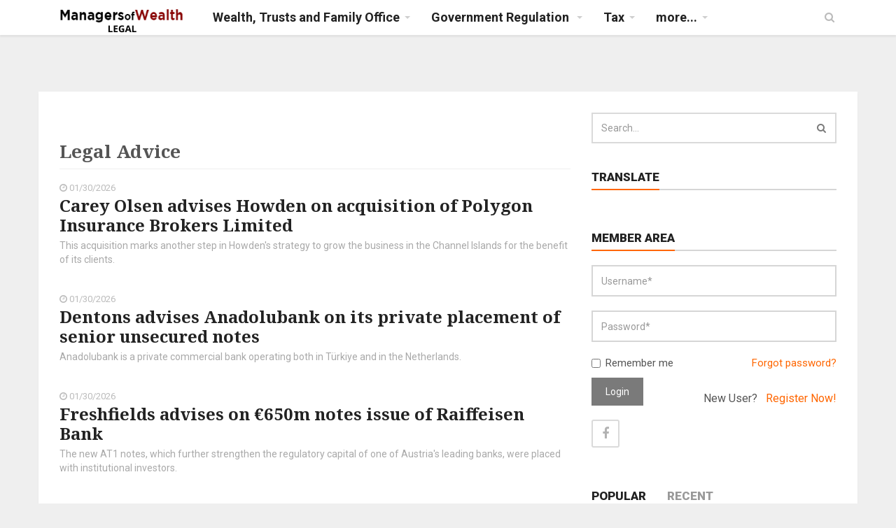

--- FILE ---
content_type: text/html; charset=utf-8
request_url: https://legal.managersofwealth.com/category/24
body_size: 9165
content:
<!doctype html>
<html>

<head>
  <meta charset="utf-8">
  <meta name="revisit-after" content="1 Day">




  <title> - Managers of Wealth - Legal - Wealth, private banking and asset management news and opinion</title>  <!-- Google tag (gtag.js) -->
<script async src="https://www.googletagmanager.com/gtag/js?id=G-WPMPCB3VJM"></script>
<script>
  window.dataLayer = window.dataLayer || [];
  function gtag(){dataLayer.push(arguments);}
  gtag('js', new Date());

  gtag('config', 'G-WPMPCB3VJM');
</script>  <meta class="viewport" name="viewport" content="width=device-width, initial-scale=1.0">
  <meta http-equiv="X-UA-Compatible" content="IE=edge">

  <!-- Favicon -->
  <!-- <link rel="shortcut icon" href="img/favicon/favicon.ico" type="image/x-icon" /> -->
  <link rel="apple-touch-icon" sizes="57x57" href="img/favicon/apple-touch-icon-57x57.png">
  <link rel="apple-touch-icon" sizes="60x60" href="img/favicon/apple-touch-icon-60x60.png">
  <link rel="apple-touch-icon" sizes="72x72" href="img/favicon/apple-touch-icon-72x72.png">
  <link rel="apple-touch-icon" sizes="76x76" href="img/favicon/apple-touch-icon-76x76.png">
  <link rel="apple-touch-icon" sizes="114x114" href="img/favicon/apple-touch-icon-114x114.png">
  <link rel="apple-touch-icon" sizes="120x120" href="img/favicon/apple-touch-icon-120x120.png">
  <link rel="apple-touch-icon" sizes="144x144" href="img/favicon/apple-touch-icon-144x144.png">
  <link rel="apple-touch-icon" sizes="152x152" href="img/favicon/apple-touch-icon-152x152.png">
  <link rel="apple-touch-icon" sizes="180x180" href="img/favicon/apple-touch-icon-180x180.png">
  <link rel="icon" type="image/png" href="img/favicon/favicon-16x16.png" sizes="16x16">
  <link rel="icon" type="image/png" href="img/favicon/favicon-32x32.png" sizes="32x32">
  <link rel="icon" type="image/png" href="img/favicon/favicon-96x96.png" sizes="96x96">
  <link rel="icon" type="image/png" href="img/favicon/android-chrome-192x192.png" sizes="192x192">

  <!-- Google Fonts -->
  <link href="https://fonts.googleapis.com/css?family=Roboto:100,300,300italic,400,400italic,500,700,700italic,900" rel="stylesheet" type="text/css">
  <link href="https://fonts.googleapis.com/css?family=Noto+Serif:400,400italic,700,700italic" rel="stylesheet" type="text/css">
  <link href="https://fonts.googleapis.com/css?family=Raleway:900" rel="stylesheet" type="text/css">

  <!-- Icon Font -->
  <link rel="stylesheet" href="/assets/plugins/font-awesome/css/font-awesome.min.css">

  <!-- Jquery js -->
  <script src="/assets/js/jquery-1.11.2.min.js"></script>

  <!-- Bootstrap js -->
  <script src="/assets/plugins/bootstrap/js/bootstrap.js"></script>

  <!-- Bootstrap CSS -->
  <link rel="stylesheet" href="/assets/plugins/bootstrap/css/bootstrap.min.css">

  <!-- Theme CSS -->
  <link rel="stylesheet" href="/assets/css/style.css">

  <!-- Edits CSS -->
  <link rel="stylesheet" href="/assets/css/default.css">

  <!--[if lt IE 9]>
    <script src="https://oss.maxcdn.com/libs/html5shiv/3.7.0/html5shiv.js"></script>
    <script src="https://oss.maxcdn.com/libs/respond.js/1.4.2/respond.min.js"></script>
  <![endif]-->
  


  
</head>

<body>


  <div id="main" class="header-style1">

    <header class="header-wrapper clearfix">

      <div class="header" id="header">
        <div class="container">
          <div class="mag-content">
            <div class="row">
              <div class="col-md-12">
                <!-- Mobile Menu Button -->
                <a class="navbar-toggle collapsed" id="nav-button" href="#mobile-nav">
                  <span class="icon-bar"></span>
                  <span class="icon-bar"></span>
                  <span class="icon-bar"></span>
                  <span class="icon-bar"></span>
                </a><!-- .navbar-toggle -->

                <!-- Main Nav Wrapper -->
                <nav class="navbar mega-menu">
                  <a class="logo" href="/" title="Latest financial technology news, research and opinion" rel="home">
                    <img src="https://mow.ams3.cdn.digitaloceanspaces.com/banners/legal_logo.png" style="height: 40px;">
                  </a><!-- .logo -->

                  <!-- Navigation Menu -->
                  <div class="navbar-collapse collapse">
                    <ul class="nav navbar-nav">
  <li class="dropdown menu-color2">
    <a href="/category/1" class="dropdown-toggle" role="button">Wealth, Trusts and Family Office</a>
  </li><!-- .dropdown .menu-color1 -->
  <li class="dropdown menu-color2">
    <a href="/category/4" class="dropdown-toggle" role="button">Government Regulation </a>
  </li><!-- .dropdown .menu-color1 -->
  <li class="dropdown menu-color4">
    <a href="/category/14" class="dropdown-toggle" role="button">Tax</a>
  </li><!-- .dropdown .menu-color1 -->

  <li class="dropdown mega-full menu-color4">
    <a href="#" class="dropdown-toggle" data-toggle="dropdown" role="button" aria-expanded="false">more...</a>
    <ul class="dropdown-menu fullwidth">
      <li>
        <!-- 5 block news in Mega Menu -->
        <div class="mega-menu-5block">
                    <div class="mega-menu-news">
            <div class="mega-menu-detail">
              <h4 class="entry-title">
                <a href="/category/16">Comment, Analysis & Research</a>
              </h4>
            </div>
          </div><!-- .mega-menu-news -->
                    <div class="mega-menu-news">
            <div class="mega-menu-detail">
              <h4 class="entry-title">
                <a href="/category/19">Charity & Philanthropy</a>
              </h4>
            </div>
          </div><!-- .mega-menu-news -->
                    <div class="mega-menu-news">
            <div class="mega-menu-detail">
              <h4 class="entry-title">
                <a href="/category/21">Money Laundering and AML</a>
              </h4>
            </div>
          </div><!-- .mega-menu-news -->
                    <div class="mega-menu-news">
            <div class="mega-menu-detail">
              <h4 class="entry-title">
                <a href="/category/22">Offshore and IFC</a>
              </h4>
            </div>
          </div><!-- .mega-menu-news -->
                    <div class="mega-menu-news">
            <div class="mega-menu-detail">
              <h4 class="entry-title">
                <a href="/category/23">People Moves</a>
              </h4>
            </div>
          </div><!-- .mega-menu-news -->
                    <div class="mega-menu-news">
            <div class="mega-menu-detail">
              <h4 class="entry-title">
                <a href="/category/24">Legal Advice</a>
              </h4>
            </div>
          </div><!-- .mega-menu-news -->
                    <div class="mega-menu-news">
            <div class="mega-menu-detail">
              <h4 class="entry-title">
                <a href="/category/25">FinTech</a>
              </h4>
            </div>
          </div><!-- .mega-menu-news -->
                    <div class="mega-menu-news">
            <div class="mega-menu-detail">
              <h4 class="entry-title">
                <a href="/category/26">Planet SOS</a>
              </h4>
            </div>
          </div><!-- .mega-menu-news -->
                    <div class="mega-menu-news">
            <div class="mega-menu-detail">
              <h4 class="entry-title">
                <a href="/category/27">Court Cases</a>
              </h4>
            </div>
          </div><!-- .mega-menu-news -->
                  </div><!-- .mega-menu-5block -->
      </li>
    </ul><!-- .dropdown-menu .fullwidth -->
  </li><!-- .dropdown .mega-full .menu-color3 -->
  <!-- / Mega Menu -->

</ul><!-- .nav .navbar-nav -->                  </div><!-- .navbar-collapse -->
                  <!-- End Navigation Menu -->

                </nav><!-- .navbar -->

                <div id="sb-search" class="sb-search">
                  <form action="/search" method="get" accept-charset="utf-8">                  <input class="sb-search-input" placeholder="Enter your search text..." type="text" value="" name="search" id="search">
                  <input class="sb-search-submit" type="submit" value="">
                  <span class="sb-icon-search fa fa-search" data-toggle="tooltip" data-placement="bottom" title="Search"></span>
                  </form>                </div><!-- .sb-search -->
              </div>
            </div>
          </div><!-- .mag-content -->
        </div><!-- .container -->
      </div><!-- .header -->

    </header><!-- .header-wrapper -->

    <div class="container main-wrapper">
      <!-- End Main Banner -->
      <div class="mag-content clearfix">
        <div class="row">
          <div class="col-md-12">
            <div class="ad728-wrapper">
              <br>
              <!-- AdSpeed.com Tag 8.1 for [Zone] website - leaderboard 728x90 [Any Dimension] -->
<script type="text/javascript" src="https://g.adspeed.net/ad.php?do=js&zid=123051&oid=28662&wd=-1&ht=-1&target=_blank"></script>
<!-- AdSpeed.com End -->            </div>
          </div>
        </div>
      </div>
      <!-- End Main Banner -->
      <div class="main-content mag-content clearfix">
        <div class="row blog-content" data-stickyparent>
          <div class="col-md-8" data-stickycolumn>
            <h3 class="page-header">Legal Advice</h3>

<article class="simple-post simple-big clearfix">
  <header>
    <p class="simple-share">
      <span><i class="fa fa-clock-o"></i> 01/30/2026</span>
    </p>
    <h3>
            <a href="/article/83481/carey-olsen-advises-howden-on-acquisition-of-polygon-insurance-brokers-limited">Carey Olsen advises Howden on acquisition of Polygon Insurance Brokers Limited</a>
    </h3>

    <p class="excerpt">
      This acquisition marks another step in Howden&#039;s strategy to grow the business in the Channel Islands for the benefit of its clients.    </p>
  </header>
</article>
<article class="simple-post simple-big clearfix">
  <header>
    <p class="simple-share">
      <span><i class="fa fa-clock-o"></i> 01/30/2026</span>
    </p>
    <h3>
            <a href="/article/83483/dentons-advises-anadolubank-on-its-private-placement-of-senior-unsecured-notes">Dentons advises Anadolubank on its private placement of senior unsecured notes</a>
    </h3>

    <p class="excerpt">
      Anadolubank is a private commercial bank operating both in T&uuml;rkiye and in the Netherlands.     </p>
  </header>
</article>
<article class="simple-post simple-big clearfix">
  <header>
    <p class="simple-share">
      <span><i class="fa fa-clock-o"></i> 01/30/2026</span>
    </p>
    <h3>
            <a href="/article/83487/freshfields-advises-on-euro650m-notes-issue-of-raiffeisen-bank">Freshfields advises on &euro;650m notes issue of Raiffeisen Bank</a>
    </h3>

    <p class="excerpt">
      The new AT1 notes, which further strengthen the regulatory capital of one of Austria&#039;s leading banks, were placed with institutional investors.     </p>
  </header>
</article>
<article class="simple-post simple-big clearfix">
  <header>
    <p class="simple-share">
      <span><i class="fa fa-clock-o"></i> 01/30/2026</span>
    </p>
    <h3>
            <a href="/article/83489/charles-russell-speechlys-advises-management-refined-limited-on-the-sale-of-its-wholly-owned-subsidiary-meganexus-limited-to-nec-software-solutions-uk">Charles Russell Speechlys advises Management Refined Limited on the sale of its wholly owned subsidiary Meganexus Limited to NEC Software Solutions UK</a>
    </h3>

    <p class="excerpt">
      This transaction strengthens NECSWS&rsquo; portfolio of justice and rehabilitation services used by Ministry of Justice, prisons and probation services.    </p>
  </header>
</article>
<article class="simple-post simple-big clearfix">
  <header>
    <p class="simple-share">
      <span><i class="fa fa-clock-o"></i> 01/30/2026</span>
    </p>
    <h3>
            <a href="/article/83492/herbert-smith-freehills-kramer-advises-nep-on-historic-lease-with-the-crown-estate-for-offshore-co%E2%82%82-storage">Herbert Smith Freehills Kramer advises NEP on historic lease with The Crown Estate for offshore CO₂ storage</a>
    </h3>

    <p class="excerpt">
      The Herbert Smith Freehills Kramer team was led by partner Kathryn Coveney    </p>
  </header>
</article>
<article class="simple-post simple-big clearfix">
  <header>
    <p class="simple-share">
      <span><i class="fa fa-clock-o"></i> 01/30/2026</span>
    </p>
    <h3>
            <a href="/article/83496/linklaters-advises-banking-consortium-on-the-ipo-of-asta-energy-solutions-ag">Linklaters advises banking consortium on the IPO of Asta Energy Solutions AG</a>
    </h3>

    <p class="excerpt">
      As part of the IPO, approximately 6.45 million shares were placed at a price of &euro;29.50 per share.    </p>
  </header>
</article>
<article class="simple-post simple-big clearfix">
  <header>
    <p class="simple-share">
      <span><i class="fa fa-clock-o"></i> 01/29/2026</span>
    </p>
    <h3>
            <a href="/article/83458/advising-jadwa-on-the-launch-of-their-flagship-gcc-private-credit-fund">Advising Jadwa on the launch of their flagship GCC private credit fund</a>
    </h3>

    <p class="excerpt">
      As the Middle East&#039;s private credit market continues to mature and alternative lending strategies diversify, our team remains at the forefront of the market, advising private credit sponsors on the use of Cayman Islands structures where appropriate.    </p>
  </header>
</article>
<article class="simple-post simple-big clearfix">
  <header>
    <p class="simple-share">
      <span><i class="fa fa-clock-o"></i> 01/29/2026</span>
    </p>
    <h3>
            <a href="/article/83466/dentons-advises-marietton-deacuteveloppement-on-the-acquisition-of-japan-experience">Dentons advises Marietton D&eacute;veloppement on the acquisition of Japan Experience</a>
    </h3>

    <p class="excerpt">
      The governance of Japan Experience will be maintained, with Thierry Maincent continuing to manage the company as Deputy CEO.     </p>
  </header>
</article>
<article class="simple-post simple-big clearfix">
  <header>
    <p class="simple-share">
      <span><i class="fa fa-clock-o"></i> 01/29/2026</span>
    </p>
    <h3>
            <a href="/article/83473/campbells-advises-lsquobitstamp-by-robinhoodrsquo-on-obtaining-bvi-vasp-licence">Campbells advises &lsquo;Bitstamp by Robinhood&rsquo; on obtaining BVI VASP licence</a>
    </h3>

    <p class="excerpt">
      Campbells&rsquo; Blockchain &amp; FinTech practice, led by FinTech Partner Richard Spencer, holds a leading position in the market.     </p>
  </header>
</article>
<article class="simple-post simple-big clearfix">
  <header>
    <p class="simple-share">
      <span><i class="fa fa-clock-o"></i> 01/29/2026</span>
    </p>
    <h3>
            <a href="/article/83474/blake-morgan-completes-transfer-of-firmrsquos-defined-benefits-pension-fund-to-aviva">Blake Morgan completes transfer of firm&rsquo;s defined benefits pension fund to Aviva</a>
    </h3>

    <p class="excerpt">
      The team is well regarded in the industry &ndash; it provides expert advice across multiple sectors in relation to private and public sector pension schemes    </p>
  </header>
</article>
<article class="simple-post simple-big clearfix">
  <header>
    <p class="simple-share">
      <span><i class="fa fa-clock-o"></i> 01/29/2026</span>
    </p>
    <h3>
            <a href="/article/83475/dentons-advises-on-sk-capitalacutes-acquisition-of-swixx-biopharma">Dentons advises on SK Capital&acute;s Acquisition of Swixx BioPharma</a>
    </h3>

    <p class="excerpt">
      A cross-border Dentons team advised from seven jurisdictions &ndash; Ireland, Slovakia, Czech Republic, Poland, Kazakhstan, Colombia and Panama.    </p>
  </header>
</article>
<article class="simple-post simple-big clearfix">
  <header>
    <p class="simple-share">
      <span><i class="fa fa-clock-o"></i> 01/28/2026</span>
    </p>
    <h3>
            <a href="/article/83449/appleby-advises-social-commerce-partners-corporation-in-its-usd-100m-initial-public-offering">Appleby Advises Social Commerce Partners Corporation in Its USD 100M Initial Public Offering</a>
    </h3>

    <p class="excerpt">
      Appleby advised on all Cayman Islands legal aspects of the transaction    </p>
  </header>
</article>
<article class="simple-post simple-big clearfix">
  <header>
    <p class="simple-share">
      <span><i class="fa fa-clock-o"></i> 01/28/2026</span>
    </p>
    <h3>
            <a href="/article/83454/dechert-advises-nichols-cauley-on-merger-with-partners-risk-services-and-jgh-consulting">Dechert Advises Nichols Cauley on Merger with Partners Risk Services and JGH Consulting</a>
    </h3>

    <p class="excerpt">
      Nichols Cauley is a leading accounting and advisory firm.    </p>
  </header>
</article>
<article class="simple-post simple-big clearfix">
  <header>
    <p class="simple-share">
      <span><i class="fa fa-clock-o"></i> 01/28/2026</span>
    </p>
    <h3>
            <a href="/article/83459/osborne-clarke-advises-terralayr-on-eur-60-million-portfolio-financing-for-battery-storage-in-germany">Osborne Clarke advises terralayr on EUR 60 million portfolio financing for battery storage in Germany</a>
    </h3>

    <p class="excerpt">
      The transaction centres on a structured combination of a seven-year tolling agreement with Vattenfall for 55 MW and the marketing of the remaining 57 MW via terralayr&#039;s proprietary LAYR platform.     </p>
  </header>
</article>
<article class="simple-post simple-big clearfix">
  <header>
    <p class="simple-share">
      <span><i class="fa fa-clock-o"></i> 01/28/2026</span>
    </p>
    <h3>
            <a href="/article/83465/latham-advises-i-squared-capital-on-acquisition-of-fas-renewables-and-launch-of-radiant-energy-solutions">Latham Advises I Squared Capital on Acquisition of FAS Renewables and Launch of Radiant Energy Solutions</a>
    </h3>

    <p class="excerpt">
      Cross-border team represents leading infrastructure investment manager in the transaction.    </p>
  </header>
</article>
<article class="simple-post simple-big clearfix">
  <header>
    <p class="simple-share">
      <span><i class="fa fa-clock-o"></i> 01/27/2026</span>
    </p>
    <h3>
            <a href="/article/83433/appleby-advises-appworks-on-the-successful-launch-of-usd-165-million-fund-iv">Appleby Advises AppWorks on the Successful Launch of USD 165 Million Fund IV</a>
    </h3>

    <p class="excerpt">
      Despite challenging market conditions, Fund IV secured commitments from a diverse group of investors.     </p>
  </header>
</article>
<article class="simple-post simple-big clearfix">
  <header>
    <p class="simple-share">
      <span><i class="fa fa-clock-o"></i> 01/27/2026</span>
    </p>
    <h3>
            <a href="/article/83439/wfw-advises-commerzbank-ag-and-abn-amro-on-german-bess-portfolio-financing">WFW advises Commerzbank AG and ABN AMRO on German BESS portfolio financing</a>
    </h3>

    <p class="excerpt">
      The debt financing has been structured as a seven‑year mini‑perm    </p>
  </header>
</article>
<article class="simple-post simple-big clearfix">
  <header>
    <p class="simple-share">
      <span><i class="fa fa-clock-o"></i> 01/27/2026</span>
    </p>
    <h3>
            <a href="/article/83441/norton-rose-fulbright-advises-eurobank">Norton Rose Fulbright advises Eurobank</a>
    </h3>

    <p class="excerpt">
      Porto Bello Hotels is a leading hospitality complex featuring two beachfront 4- and 5-star hotels with 744 rooms, 18 food and beverage outlets and 47 pools.    </p>
  </header>
</article>
<article class="simple-post simple-big clearfix">
  <header>
    <p class="simple-share">
      <span><i class="fa fa-clock-o"></i> 01/27/2026</span>
    </p>
    <h3>
            <a href="/article/83444/herbert-smith-freehills-kramer-advises-energy-fuels-inc-on-its-proposed-acquisition-of-australian-strategic-materials-limited">Herbert Smith Freehills Kramer advises Energy Fuels, Inc. on its proposed acquisition of Australian Strategic Materials Limited</a>
    </h3>

    <p class="excerpt">
      The HSF Kramer team was led by Partners Nicole Pedler and Jay Leary    </p>
  </header>
</article>
<article class="simple-post simple-big clearfix">
  <header>
    <p class="simple-share">
      <span><i class="fa fa-clock-o"></i> 01/27/2026</span>
    </p>
    <h3>
            <a href="/article/83447/dentons-advises-the-joint-lead-managers-led-by-banco-santander-sa-on-a-bond-issue-by-banque-stellantis-france-under-its-emtn-programme">Dentons advises the Joint Lead Managers, led by Banco Santander, S.A., on a bond issue by Banque Stellantis France under its EMTN programme</a>
    </h3>

    <p class="excerpt">
      The Dentons team was led by Paris-based partner Soline Louvigny    </p>
  </header>
</article>
<p><ul class="pagination pagination-sm">

			<li class="disabled"><span class="fa fa-angle-double-left"></span></li>
	
			<li class="disabled"><span class="fa fa-angle-left"></span></li>
	
	
					<li class="active"><span>1</span></li>
		
	
					<li><a href="?page=2">2</a></li>
		
	
					<li><a href="?page=3">3</a></li>
		
	
					<li><a href="?page=4">4</a></li>
		
	
					<li><a href="?page=5">5</a></li>
		
	
					<li><a href="?page=6">6</a></li>
		
	
					<li><a href="?page=176">&hellip;</a></li>
		
	
					<li><a href="?page=347">347</a></li>
		
	
					<li><a href="?page=348">348</a></li>
		
	
					<li><a href="?page=349">349</a></li>
		
	
			<li><a href="?page=2" rel="next" title="Next"><span class="fa fa-angle-right"></span></a></li>
	
			<li><a href="?page=349" rel="last" title="Last Page"><span class="fa fa-angle-double-right"></span></a></li>
	
</p><!-- .pagination -->          </div><!-- End Left big column -->

          <div class="col-md-4" data-stickycolumn>
            <aside class="sidebar clearfix">

  <div class="widget searchwidget">
    <form action="/search" method="get" accept-charset="utf-8" class="searchwidget-form">      <div class="input-group">
        <input type="text" name="search" class="form-control" placeholder="Search...">
        <span class="input-group-btn">
          <button class="btn btn-default" type="submit"><i class="fa fa-search"></i></button>
        </span>
      </div>
    </form>  </div>

  <div class="widget tagwidget">
    <h3 class="block-title"><span>Translate</span></h3>
    <div id="google_translate_element"></div><script type="text/javascript">
function googleTranslateElementInit() {
  new google.translate.TranslateElement({pageLanguage: 'en', layout: google.translate.TranslateElement.InlineLayout.SIMPLE}, 'google_translate_element');
}
</script><script type="text/javascript" src="//translate.google.com/translate_a/element.js?cb=googleTranslateElementInit"></script>
        
  </div>

  <div class="widget tagwidget">
    <h3 class="block-title"><span>Member Area</span></h3>
  <form action="/login/check" method="post" id="login-form" accept-charset="utf-8"><div class="form-group">
  <input type="text" name="username" id="login_username" class="form-control required" placeholder="Username*">
</div>
<div class="form-group">
	<input type="password" name="password" id="login_password" class="form-control required" placeholder="Password*">
</div>
<div class="checkbox">
	<label>
		<input type="checkbox" value="Y" name="remember"> Remember me
	</label>
	<div class="pull-right">
		<a href="/login/forgot">Forgot password?</a>
	</div>
</div>
<div class="form-group">
	<button type="submit" class="btn btn-default">Login</button>
	<div class="pull-right">
		<h5 style='font-family:"Roboto",Arial,sans-serif; font-weight:400;'>New User? &nbsp;&nbsp;<a href="/registration">Register Now!</a></h5>
	</div>
</div>
<ul class="social-list clearfix">
	<li class="social-facebook">
		<a data-original-title="Facebook" title="" id="facebook" data-placement="bottom" data-toggle="tooltip" href="/kopauth/authenticate/facebook">
			<i class="fa fa-facebook"></i>
		</a>
	</li>
	</ul>
</form>
<script type="text/javascript" src="/assets/js/jquery.validate.min.js"></script><script type="text/javascript">
	$(document).ready(function(){
		$('#login-form').validate();
	});
	/*
	hello.init({
		facebook : '1752304455019308',
		twitter: '2gGpFDZxxe0EpbiQVZLuFjlmf'
	}, {redirect_uri: 'http://fintech-news.net/welcome'});

	$('#facebook').click(function(){
		var facebook = hello('facebook');
		facebook.login().then(function(){
			return facebook.api('me');
		}).then(function(p){
			document.getElementById('facebook').innerHTML = "<img src='"+ p.thumbnail + "' width=24/>Connected to "+ network +" as " + p.name;
		});
	});

	$('#twitter').click(function(){
		hello('twitter').login();
	});

	$('#linkedin').click(function(){
		hello('linkedin').login();
	});

	hello.on('auth.login', function(auth) {
		hello(auth.network).api('me').then(function(r) {
			$.post("/settings/social_sites_login", {first_name: r.first_name, last_name: r.last_name},
				function(data) {
					if (data.result) {
						$('#login_username').val(data.firstname);
						$('#login_password').val(data.password);

						document.forms["login-form"].submit();
					}
				}
			), "json"
		});
	});
	*/
</script>  </div>
<div>
 <!-- AdSpeed.com Tag 8.1 for [Zone] website - 300x600 [Any Dimension] -->
<script type="text/javascript" src="https://g.adspeed.net/ad.php?do=js&zid=123049&oid=28662&wd=-1&ht=-1&target=_blank"></script>
<!-- AdSpeed.com End -->
</div>

<div style="margin-top: 20px;">

<!-- AdSpeed.com Tag 8.1 for [Zone] website - 300x300 [Any Dimension] -->
<script type="text/javascript" src="https://g.adspeed.net/ad.php?do=js&zid=123048&oid=28662&wd=-1&ht=-1&target=_blank"></script>
<!-- AdSpeed.com End -->

</div>
  
    <div class="widget tabwidget">
    <ul class="nav nav-tabs" role="tablist" id="widget-tab">
  <li role="presentation" class="active"><a href="#tab-popular" aria-controls="tab-popular" role="tab" data-toggle="tab">Popular</a></li>
  <li role="presentation"><a href="#tab-recent" aria-controls="tab-recent" role="tab" data-toggle="tab">Recent</a></li>
</ul>

<div class="tab-content">
  <div role="tabpanel" class="tab-pane active" id="tab-popular">
  
      <article class="widget-post clearfix">
      <div class="simple-thumb">
                  <a href="/article/83473/campbells-advises-lsquobitstamp-by-robinhoodrsquo-on-obtaining-bvi-vasp-licence"><img src="/mthumb.php?src=https://mow.ams3.digitaloceanspaces.com/mow.ams3.digitaloceanspaces.com/website/697b6f17c59bb_1.jpg&w=95&h=80" alt=""/></a>
              </div>
      <header>
        <h3>
          <a href="/article/83473/campbells-advises-lsquobitstamp-by-robinhoodrsquo-on-obtaining-bvi-vasp-licence">Campbells advises &lsquo;Bitstamp by Robinhood&rsquo; on obtaining BVI VASP licence</a>
        </h3>
        <p class="simple-share">
        	<span><i class="fa fa-clock-o"></i> 01-29-2026</span>
         <!-- <span><i class="fa fa-eye"></i> 151 views</span> -->
        </p>
      </header>
    </article>
      <article class="widget-post clearfix">
      <div class="simple-thumb">
                  <a href="/article/83478/building-a-lasting-family-legacy-through-art-a-singapore-perspective"><img src="/mthumb.php?src=https://mow.ams3.digitaloceanspaces.com/mow.ams3.digitaloceanspaces.com/website/697b73ea30bd3_1.jpg&w=95&h=80" alt=""/></a>
              </div>
      <header>
        <h3>
          <a href="/article/83478/building-a-lasting-family-legacy-through-art-a-singapore-perspective">Building a lasting family legacy through art: a Singapore perspective</a>
        </h3>
        <p class="simple-share">
        	<span><i class="fa fa-clock-o"></i> 01-29-2026</span>
         <!-- <span><i class="fa fa-eye"></i> 103 views</span> -->
        </p>
      </header>
    </article>
      <article class="widget-post clearfix">
      <div class="simple-thumb">
                  <a href="/article/83476/lsquosmash-and-grabrsquo-ruling-underlines-irish-differences-in-construction-contracts"><img src="/mthumb.php?src=https://mow.ams3.digitaloceanspaces.com/mow.ams3.digitaloceanspaces.com/website/697b725e5504d_1.jpg&w=95&h=80" alt=""/></a>
              </div>
      <header>
        <h3>
          <a href="/article/83476/lsquosmash-and-grabrsquo-ruling-underlines-irish-differences-in-construction-contracts">&lsquo;Smash and grab&rsquo; ruling underlines Irish differences in construction contracts</a>
        </h3>
        <p class="simple-share">
        	<span><i class="fa fa-clock-o"></i> 01-29-2026</span>
         <!-- <span><i class="fa fa-eye"></i> 97 views</span> -->
        </p>
      </header>
    </article>
      <article class="widget-post clearfix">
      <div class="simple-thumb">
                  <a href="/article/83474/blake-morgan-completes-transfer-of-firmrsquos-defined-benefits-pension-fund-to-aviva"><img src="/mthumb.php?src=https://mow.ams3.digitaloceanspaces.com/mow.ams3.digitaloceanspaces.com/website/697b70ff5552d_1.jpg&w=95&h=80" alt=""/></a>
              </div>
      <header>
        <h3>
          <a href="/article/83474/blake-morgan-completes-transfer-of-firmrsquos-defined-benefits-pension-fund-to-aviva">Blake Morgan completes transfer of firm&rsquo;s defined benefits pension fund to Aviva</a>
        </h3>
        <p class="simple-share">
        	<span><i class="fa fa-clock-o"></i> 01-29-2026</span>
         <!-- <span><i class="fa fa-eye"></i> 96 views</span> -->
        </p>
      </header>
    </article>
      <article class="widget-post clearfix">
      <div class="simple-thumb">
                  <a href="/article/83477/uae-influencer-licence-deadline-looms"><img src="/mthumb.php?src=https://mow.ams3.digitaloceanspaces.com/mow.ams3.digitaloceanspaces.com/website/697b72f667dcd_1.jpg&w=95&h=80" alt=""/></a>
              </div>
      <header>
        <h3>
          <a href="/article/83477/uae-influencer-licence-deadline-looms">UAE influencer licence deadline looms</a>
        </h3>
        <p class="simple-share">
        	<span><i class="fa fa-clock-o"></i> 01-29-2026</span>
         <!-- <span><i class="fa fa-eye"></i> 96 views</span> -->
        </p>
      </header>
    </article>
      <article class="widget-post clearfix">
      <div class="simple-thumb">
                  <a href="/article/83475/dentons-advises-on-sk-capitalacutes-acquisition-of-swixx-biopharma"><img src="/mthumb.php?src=https://mow.ams3.digitaloceanspaces.com/mow.ams3.digitaloceanspaces.com/website/697b71a3164a6_1.jpg&w=95&h=80" alt=""/></a>
              </div>
      <header>
        <h3>
          <a href="/article/83475/dentons-advises-on-sk-capitalacutes-acquisition-of-swixx-biopharma">Dentons advises on SK Capital&acute;s Acquisition of Swixx BioPharma</a>
        </h3>
        <p class="simple-share">
        	<span><i class="fa fa-clock-o"></i> 01-29-2026</span>
         <!-- <span><i class="fa fa-eye"></i> 94 views</span> -->
        </p>
      </header>
    </article>
      <article class="widget-post clearfix">
      <div class="simple-thumb">
                  <a href="/article/83480/withers-launches-us-east-coast-employment-practice-with-addition-of-new-team"><img src="/mthumb.php?src=https://mow.ams3.digitaloceanspaces.com/mow.ams3.digitaloceanspaces.com/website/697b758b901fd_shaking-hands-3641639_640.jpg&w=95&h=80" alt=""/></a>
              </div>
      <header>
        <h3>
          <a href="/article/83480/withers-launches-us-east-coast-employment-practice-with-addition-of-new-team">Withers launches US east coast employment practice with addition of new team</a>
        </h3>
        <p class="simple-share">
        	<span><i class="fa fa-clock-o"></i> 01-29-2026</span>
         <!-- <span><i class="fa fa-eye"></i> 90 views</span> -->
        </p>
      </header>
    </article>
      <article class="widget-post clearfix">
      <div class="simple-thumb">
                  <a href="/article/83427/herbert-smith-freehills-kramer-recognised-in-seven-winning-deals-at-the-pfi-awards-2025"><img src="/mthumb.php?src=https://mow.ams3.digitaloceanspaces.com/mow.ams3.digitaloceanspaces.com/website/69777c137e86c_1.jpg&w=95&h=80" alt=""/></a>
              </div>
      <header>
        <h3>
          <a href="/article/83427/herbert-smith-freehills-kramer-recognised-in-seven-winning-deals-at-the-pfi-awards-2025">Herbert Smith Freehills Kramer recognised in seven winning deals at the PFI Awards 2025</a>
        </h3>
        <p class="simple-share">
        	<span><i class="fa fa-clock-o"></i> 01-26-2026</span>
         <!-- <span><i class="fa fa-eye"></i> 89 views</span> -->
        </p>
      </header>
    </article>
    </div><!-- Popular posts -->

  <div role="tabpanel" class="tab-pane" id="tab-recent">
      <article class="widget-post clearfix">
      <div class="simple-thumb">
                  <a href="/article/83481/carey-olsen-advises-howden-on-acquisition-of-polygon-insurance-brokers-limited"><img src="/mthumb.php?src=https://mow.ams3.digitaloceanspaces.com/mow.ams3.digitaloceanspaces.com/website/697c633d68034_1.jpg&w=95&h=80" alt=""/></a>
              </div>
      <header>
        <h3>
          <a href="/article/83481/carey-olsen-advises-howden-on-acquisition-of-polygon-insurance-brokers-limited">Carey Olsen advises Howden on acquisition of Polygon Insurance Brokers Limited</a>
        </h3>
        <p class="simple-share">
          <span><i class="fa fa-clock-o"></i> 01-30-2026</span>
        </p>
      </header>
    </article>
      <article class="widget-post clearfix">
      <div class="simple-thumb">
                  <a href="/article/83482/navigating-estate-administration-in-bermuda"><img src="/mthumb.php?src=https://mow.ams3.digitaloceanspaces.com/mow.ams3.digitaloceanspaces.com/website/697c63f20efa0_1.jpg&w=95&h=80" alt=""/></a>
              </div>
      <header>
        <h3>
          <a href="/article/83482/navigating-estate-administration-in-bermuda">Navigating estate administration in Bermuda</a>
        </h3>
        <p class="simple-share">
          <span><i class="fa fa-clock-o"></i> 01-30-2026</span>
        </p>
      </header>
    </article>
      <article class="widget-post clearfix">
      <div class="simple-thumb">
                  <a href="/article/83483/dentons-advises-anadolubank-on-its-private-placement-of-senior-unsecured-notes"><img src="/mthumb.php?src=https://mow.ams3.digitaloceanspaces.com/mow.ams3.digitaloceanspaces.com/website/697c6d0f40fe5_1.jpg&w=95&h=80" alt=""/></a>
              </div>
      <header>
        <h3>
          <a href="/article/83483/dentons-advises-anadolubank-on-its-private-placement-of-senior-unsecured-notes">Dentons advises Anadolubank on its private placement of senior unsecured notes</a>
        </h3>
        <p class="simple-share">
          <span><i class="fa fa-clock-o"></i> 01-30-2026</span>
        </p>
      </header>
    </article>
      <article class="widget-post clearfix">
      <div class="simple-thumb">
                  <a href="/article/83484/ghana-and-mali-mining-developments-create-regulatory-risk-for-investors"><img src="/mthumb.php?src=https://mow.ams3.digitaloceanspaces.com/mow.ams3.digitaloceanspaces.com/website/697c6d8a7cc5b_1.jpg&w=95&h=80" alt=""/></a>
              </div>
      <header>
        <h3>
          <a href="/article/83484/ghana-and-mali-mining-developments-create-regulatory-risk-for-investors">Ghana and Mali mining developments create regulatory risk for investors</a>
        </h3>
        <p class="simple-share">
          <span><i class="fa fa-clock-o"></i> 01-30-2026</span>
        </p>
      </header>
    </article>
      <article class="widget-post clearfix">
      <div class="simple-thumb">
                  <a href="/article/83485/uk-financial-regulator-shares-proposals-for-new-crypto-assets-market-framework"><img src="/mthumb.php?src=https://mow.ams3.digitaloceanspaces.com/mow.ams3.digitaloceanspaces.com/website/697c6defd9838_1.jpg&w=95&h=80" alt=""/></a>
              </div>
      <header>
        <h3>
          <a href="/article/83485/uk-financial-regulator-shares-proposals-for-new-crypto-assets-market-framework">UK financial regulator shares proposals for new crypto assets market framework</a>
        </h3>
        <p class="simple-share">
          <span><i class="fa fa-clock-o"></i> 01-30-2026</span>
        </p>
      </header>
    </article>
      <article class="widget-post clearfix">
      <div class="simple-thumb">
                  <a href="/article/83486/former-oregon-attorney-general-ellen-rosenblum-joins-freshfields-to-lead-state-ag-practice"><img src="/mthumb.php?src=https://mow.ams3.digitaloceanspaces.com/mow.ams3.digitaloceanspaces.com/website/697c6e69d4948_1.jpg&w=95&h=80" alt=""/></a>
              </div>
      <header>
        <h3>
          <a href="/article/83486/former-oregon-attorney-general-ellen-rosenblum-joins-freshfields-to-lead-state-ag-practice">Former Oregon Attorney General Ellen Rosenblum Joins Freshfields to Lead State AG Practice</a>
        </h3>
        <p class="simple-share">
          <span><i class="fa fa-clock-o"></i> 01-30-2026</span>
        </p>
      </header>
    </article>
      <article class="widget-post clearfix">
      <div class="simple-thumb">
                  <a href="/article/83487/freshfields-advises-on-euro650m-notes-issue-of-raiffeisen-bank"><img src="/mthumb.php?src=https://mow.ams3.digitaloceanspaces.com/mow.ams3.digitaloceanspaces.com/website/697c6f3d4c48f_1.jpg&w=95&h=80" alt=""/></a>
              </div>
      <header>
        <h3>
          <a href="/article/83487/freshfields-advises-on-euro650m-notes-issue-of-raiffeisen-bank">Freshfields advises on &euro;650m notes issue of Raiffeisen Bank</a>
        </h3>
        <p class="simple-share">
          <span><i class="fa fa-clock-o"></i> 01-30-2026</span>
        </p>
      </header>
    </article>
      <article class="widget-post clearfix">
      <div class="simple-thumb">
                  <a href="/article/83488/latham-amp-watkins-expands-energy-sector-capabilities-with-the-addition-of-experienced-oil-and-gas-partner"><img src="/mthumb.php?src=https://mow.ams3.digitaloceanspaces.com/mow.ams3.digitaloceanspaces.com/website/697c6fb984ec3_1.jpg&w=95&h=80" alt=""/></a>
              </div>
      <header>
        <h3>
          <a href="/article/83488/latham-amp-watkins-expands-energy-sector-capabilities-with-the-addition-of-experienced-oil-and-gas-partner">Latham &amp; Watkins Expands Energy Sector Capabilities With the Addition of Experienced Oil and Gas Partner</a>
        </h3>
        <p class="simple-share">
          <span><i class="fa fa-clock-o"></i> 01-30-2026</span>
        </p>
      </header>
    </article>
    </div><!-- Recent Posts -->
</div>  </div>
    
    <div class="widget categorywidget">
  <h3 class="block-title"><span><a href="/morningstar">The Wealth Mosaic</a></span></h3>
    <h3 class="block-title"><span>Quick Links</span></h3>
    <ul>
      <li>
        <a href="/page/view/events">Industry Events</a>      </li>
      <li>
        <a href="/page/view/white_papers">Free White Papers</a>      </li>
      <!-- <li>
        <a href="/page/view/case_studies">Case Studies</a>      </li>
      <li>
        <a href="/page/view/webinars">Webinars</a>      </li> -->
   
      <li>
        <a href="/videos">Featured Multimedia</a>      </li>
      <!--<li>
        <a href="/jobs">Jobs</a>      </li>-->
      <li>
        <a href="/feed">RSS Feeds</a>      </li>
    </ul>
  </div>
      
  <p class="center">
    <a href="/registration"><img src="/html-v3/images/signup_img.png" border="0" alt=""></a>
  </p>

  <p class="center">
    <a href="/registration/subscribe"><img src="/html-v3/images/subscribe_img.png" border="0" alt=""></a>
  </p>

  <p class="center">
   <!-- AdSpeed.com Tag 8.1 for [Zone] website - 300x250 [Any Dimension] -->
<script type="text/javascript" src="https://g.adspeed.net/ad.php?do=js&zid=123047&oid=28662&wd=-1&ht=-1&target=_blank"></script>
<!-- AdSpeed.com End -->  </p>

  <p class="center">
    <!-- AdSpeed.com Tag 8.1 for [Zone] website - 300x250 [Any Dimension] -->
<script type="text/javascript" src="https://g.adspeed.net/ad.php?do=js&zid=123047&oid=28662&wd=-1&ht=-1&target=_blank"></script>
<!-- AdSpeed.com End -->  </p>

</aside>          </div><!-- End last column -->
        </div><!-- .main-body -->

      </div><!-- .main-content -->

      <!-- End Main Banner -->
      <div class="mag-content clearfix">
        <div class="row">
          <div class="col-md-12">
            <div class="ad728-wrapper">
             <!-- AdSpeed.com Tag 8.1 for [Zone] website 468x60 [Any Dimension] -->
              <script type="text/javascript" src="https://g.adspeed.net/ad.php?do=js&zid=123052&oid=28662&wd=-1&ht=-1&target=_blank"></script>
              <!-- AdSpeed.com End -->
            </div>
          </div>
        </div>
      </div>
      <!-- End Main Banner -->
    </div><!-- .main-wrapper -->

    <!-- Footer -->
    <footer class="footer source-org vcard copyright clearfix" id="footer" role="contentinfo">
      
      <div class="footer-bottom clearfix">
        <div class="fixed-main">
          <div class="container">
            <div class="mag-content">
              <div class="row">
                <div class="col-md-9">
                  <p>&copy; 2006 -
                    2026 Managers of Wealth Network. [Latest wealth management news, research and opinion from around the World] | <a href="/page/view/privacy">Privacy Statement</a>
                    | <a href="/page/view/terms">Terms and Conditions</a>
                  </p>
                  <p>Network of websites<br>
                    <a href="http://managersofwealth.com" target="_blank">Managers of Wealth</a> |
                    <a href="http://europe.managersofwealth.com" target="_blank">Europe</a> |
                    <a href="http://offshore.managersofwealth.com" target="_blank">Offshore</a> |
                    <a href="http://asia.managersofwealth.com" target="_blank">Asia</a> |
                    <a href="http://americas.managersofwealth.com" target="_blank">Americas</a> |
                    <a href="http://middleeast.managersofwealth.com" target="_blank">Middle East</a> |
                    <a href="http://africa.managersofwealth.com" target="_blank">Africa</a> |
                    <a href="http://fintech.managersofwealth.com" target="_blank">FinTech</a> |
                    <a href="http://funds.managersofwealth.com" target="_blank">Funds</a> |
                    <a href="https://legal.managersofwealth.com" target="_blank">Legal</a>
                  </p>
                </div>

                <div class="col-md-5">
                  <div class="social-icons pull-right">
                    <a href="#"><i class="fa fa-facebook"></i></a>
                    <a href="#"><i class="fa fa-twitter"></i></a>
                    <a href="#"><i class="fa fa-rss"></i></a>
                  </div>
                </div>
              </div>
            </div>
          </div>
        </div>
      </div>
    </footer>
    <!-- End Footer -->

  </div><!-- End Main -->

  <!-- Mobile Menu -->
  <nav id="mobile-nav">
    <div>
  <ul>
      <li><a href="/category/1">Wealth, Trusts and Family Office</a></li>
      <li><a href="/category/4">Government Regulation </a></li>
      <li><a href="/category/14">Tax</a></li>
      <li><a href="/category/16">Comment, Analysis & Research</a></li>
      <li><a href="/category/19">Charity & Philanthropy</a></li>
      <li><a href="/category/21">Money Laundering and AML</a></li>
      <li><a href="/category/22">Offshore and IFC</a></li>
      <li><a href="/category/23">People Moves</a></li>
      <li><a href="/category/24">Legal Advice</a></li>
      <li><a href="/category/25">FinTech</a></li>
      <li><a href="/category/26">Planet SOS</a></li>
      <li><a href="/category/27">Court Cases</a></li>
    </ul>
</div>  </nav>
  <!-- / Mobile Menu -->
  <div id="go-top-button" class="fa fa-angle-up" title="Scroll To Top"></div>
  <div class="mobile-overlay" id="mobile-overlay"></div>

  <!-- Modernizr -->
  <script src="/assets/js/modernizr.min.js"></script>

  <!-- Google map api -->
  <script src="https://maps.googleapis.com/maps/api/js?v=3.exp"></script>

  <!-- Plugins js -->
  <script src="/assets/js/plugins.js"></script>

  <!-- Theme js -->
  <script src="/assets/js/script.js"></script>

<script defer src="https://static.cloudflareinsights.com/beacon.min.js/vcd15cbe7772f49c399c6a5babf22c1241717689176015" integrity="sha512-ZpsOmlRQV6y907TI0dKBHq9Md29nnaEIPlkf84rnaERnq6zvWvPUqr2ft8M1aS28oN72PdrCzSjY4U6VaAw1EQ==" data-cf-beacon='{"version":"2024.11.0","token":"649a89ba4d4a4e4ab7d25abecd27371f","r":1,"server_timing":{"name":{"cfCacheStatus":true,"cfEdge":true,"cfExtPri":true,"cfL4":true,"cfOrigin":true,"cfSpeedBrain":true},"location_startswith":null}}' crossorigin="anonymous"></script>
</body>

</html>

--- FILE ---
content_type: text/javascript
request_url: https://legal.managersofwealth.com/assets/js/script.js
body_size: 2226
content:
/* --------------------------------------
=========================================
ADMAG - Responsive Blog & Magazine HTML Template
Version: 1.0
Designed by: DigitalTheme.co
=========================================

1. Bootstrap tooltip
2. Bootstrap Select First Tab
3. Tabs hover effect
4. Menu hover effect
5. Fade effect on Menu and Tab
6. FLexslider
7. Image popup
8. Parallax Effect
9. Full width background image
10. Sticky Sidebar
11. Mobile Menu
12. Mobile Menu Scrollbar
13. Responsive video
14. Sticky Header
15. Fixed Sidebar Scrollbar
16. Go to Top Button
17. Count up share counter
18. Google Map
-----------------------------------------*/

$(function () {
	"use strict";

    $(document).ready( function(){

    	var $_html = $("html");
    	var $_body = $("body");
    	var $_flexslider = $(".flexslider");
    	var $_header_menu = $('#header');

    	// 1. Bootstrap tooltip
		$('[data-toggle="tooltip"]').tooltip();

		// 2. Bootstrap Select First Tab
		$('#widget-tab a.first').tab('show');
		$('.tab-hover .nav-tabs > li > a.first').tab('show');

		// 3. Tabs hover effect
		$('.tab-hover .nav-tabs > li > a').on("mouseover", function(){
      	$(this).tab('show');
   	});

		// 4. Menu hover effect
		$('.dropdown-toggle').dropdownHover();

    	// 5. Fade effect on Menu and Tab
		$('.nav .dropdown-menu').addClass('animated fadeIn');
		$('.tab-pane').addClass('animated fadeIn');

		if( $_html.hasClass("no-touch") ){
			$('.navbar .dropdown > a').on("click", function(){
	         location.href = this.href;
	      });
      }

		// 6. FLexslider
    	if( $_flexslider.length ){
    		$_flexslider.flexslider({
				selector: ".featured-slider > .slider-item",
				maxItems: 1,
				minItems: 1,
				startAt: 0,
				animation:"slide",
				slideshow: true,
				controlNav: false,
				nextText:'<i class="fa fa-angle-right"></i>',
				prevText:'<i class="fa fa-angle-left"></i>'
			});
    	}

		// 7. Image popup
		$('.post-content a.popup-image').magnificPopup({ 
		  	type: 'image',
			mainClass: 'mfp-with-zoom', // this class is for CSS animation below

			zoom: {
				enabled: true, // By default it's false, so don't forget to enable it

				duration: 200, // duration of the effect, in milliseconds
				easing: 'ease-in-out', // CSS transition easing function 

				opener: function(openerElement) {
				 	return openerElement.is('img') ? openerElement : openerElement.find('img');
				}
			}
		});

		// 8. Parallax Effect
	   $.stellar({
			horizontalScrolling: false,
			verticalOffset: 60
		});

	   // 9. Full width background image
	   var $_parallax = $( "#parallax-image" );

	   if ( $_parallax.length ) {
			$_parallax.backstretch( $_parallax.data('image') );
		}

		// 10. Sticky Sidebar
		var $_datacolumn = $("[data-stickycolumn]");

		if ( $( "[data-stickyparent]" ).length ) {
			// Sticky Sidebar start when images loaded
			imagesLoaded( $_body ).on( 'always', function( instance ) {
			  $_datacolumn.stick_in_parent({
					parent: "[data-stickyparent]"
				}).on('sticky_kit:bottom', function(e) {
				    $(this).parent().css('position', 'static');
				})
				.on('sticky_kit:unbottom', function(e) {
				    $(this).parent().css('position', 'relative');
				});

				// destroy it if mobile or tablet 
				destroy_sticky();
			});
		}

		var $_windowwidth = $(window).width();

		// Destroy sticky Sidebar on Mobile and Tablet
		function destroy_sticky(){
			var $_windowwidth = $(window).width();
			if( $_windowwidth < 992){
				$_datacolumn.trigger("sticky_kit:detach");
			}
		}

		if($_windowwidth < 992){
			FastClick.attach(document.body);
		}

		// 11. Mobile Menu
		$("#mobile-nav").mmenu({
         // options
         searchfield: true,
         slidingSubmenus: false,
         extensions: ["theme-dark", "effect-slide", "border-full"]
      },{
         // configuration
      });

		// 12. Mobile Menu Scrollbar
		$('.mobile-wrapper').perfectScrollbar({
			wheelSpeed: 1,
			suppressScrollX: true
		});

		$('#fixed-button').on("click", function(event){
			event.preventDefault();
			$_html.toggleClass("ad-opened");
		});

		$('#mobile-overlay').on("click", function(event){
			event.preventDefault();
			$_html.toggleClass("ad-opened");
		});

		// 13. Responsive video
		$(".image-overlay").fitVids();

		// 14. Sticky Header
		if( !$("#main").hasClass('fixed-sidebar') ){
	    	// Sticky menu hide
	    	$_header_menu.headroom({
			  "offset": 330,
			  "tolerance": 0,
			  "classes": {
			    "initial": "animated",
			    "pinned": "slideDown",
			    "unpinned": "slideUp"
			  }
			});
		}
		
		var $_stickyScrollbar = $('.sticky-scroll');
		var $_sidebar = $("#sticky-sidebar");
		var $_goTop = $('#go-top-button');
		var $_header_topoffset = 0;
		var $_offset = 133;
		$_header_topoffset = $_header_menu.offset().top;


		// 15. Fixed Sidebar Scrollbar
		$_stickyScrollbar.perfectScrollbar({
			wheelSpeed: 1,
			suppressScrollX: true
		});

		// Change scrollbar height when load
		change_height();

		// Change scrollbar height when resize
		$(window).on("resize", function() {
			if ( $_datacolumn.length ) {
				$(document.body).trigger("sticky_kit:recalc");
				destroy_sticky();
			}

			change_height();
		});

		$(window).scroll(function(){
			// Go to top button
			if ($(this).scrollTop() > 100) {
				$_goTop.css({ bottom: '20px' });
			}
			else {
				$_goTop.css({ bottom: '-100px' });
			}

			// Fixed header
			if ($(this).scrollTop() > $_header_topoffset) {
				$_header_menu.addClass("set-fixed");
				$_sidebar.addClass("set-sidebar");
			}
			else {
				$_header_menu.removeClass("set-fixed");
				$_sidebar.removeClass("set-sidebar");
			}

			// Fixed sidebar
			if ($(this).scrollTop() > 50) {
				$_sidebar.addClass("get-sidebar");
				change_height();
			}
			else {
				$_sidebar.removeClass("get-sidebar");
				change_height();
			}
		});

		// Change scrollbar height
		function change_height(){
			var windowHeight = $(window).height();

			if( $_sidebar.length ){
				$_offset = $_sidebar.position().top + 80;

				var setHeight = windowHeight - $_offset;
				$_stickyScrollbar.height(setHeight);
				$_stickyScrollbar.perfectScrollbar('update');  // Update
			}

			$('.mobile-wrapper').height(windowHeight);
			$('.mobile-wrapper').perfectScrollbar('update');  // Update
		}
		
		// 16. Go to Top Button
		$_goTop.on("click", function(){
			$('html, body').animate({scrollTop : 0},700);
			return false;
		});

    });
    
});
/*
 * End Jquery
*/

// 17. Count up share counter
if(document.getElementById("countUp")){
	var count = document.getElementById("countUp");

	var number = 0;

	if(count.hasAttribute("data-count")){
		var number = count.getAttribute("data-count");
	}

	var options = {
	  useEasing : true, 
	  useGrouping : true, 
	  separator : '',
	  decimal : '.',
	  prefix : '',
	  suffix : ''
	};

	var countUp = new countUp("countUp", 0, number, 0, 2.5, options);

	var waypoint = new Waypoint({
	  element: document.getElementById('countUp'),
	  handler: function(direction) {
	    countUp.start();
	  },
	  offset: window.innerHeight-70
	});
}

// 18. Header Search Button
new UISearch( document.getElementById( 'sb-search' ) );

// 19. Google Map
var map_canvas =  document.getElementById('map-canvas');
if (typeof(map_canvas) != 'undefined' && map_canvas != null)
{
	// Contact page Google map
	function initialize() {
	  var myLatlng = new google.maps.LatLng(-25.363882,131.044922);
	  var mapOptions = {
	    zoom: 4,
	    center: myLatlng
	  }
	  var map = new google.maps.Map(document.getElementById('map-canvas'), mapOptions);

	  var marker = new google.maps.Marker({
	      position: myLatlng,
	      map: map,
	      title: 'Hello World!'
	  });
	}

	google.maps.event.addDomListener(window, 'load', initialize); 
}